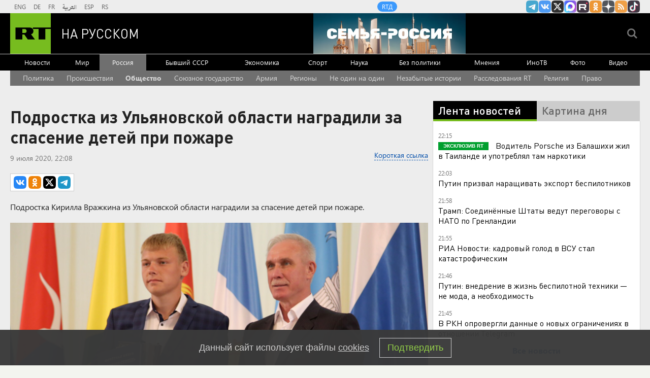

--- FILE ---
content_type: text/html
request_url: https://tns-counter.ru/nc01a**R%3Eundefined*rt_ru/ru/UTF-8/tmsec=rt_ru/194495669***
body_size: -73
content:
BB7F7701696A8F31X1768591153:BB7F7701696A8F31X1768591153

--- FILE ---
content_type: application/javascript
request_url: https://smi2.ru/counter/settings?payload=CMi7AhiqpP3BvDM6JGE1NTM0NDNmLWZkNTEtNGUxOC1hZDY3LTI5MjhhZjA2YmE4Ng&cb=_callbacks____0mkh9id39
body_size: 1525
content:
_callbacks____0mkh9id39("[base64]");

--- FILE ---
content_type: application/javascript; charset=utf-8
request_url: https://mediametrics.ru/partner/inject/online.jsonp.ru.js
body_size: 4917
content:
callbackJsonpMediametrics( [{"id": "93663319", "image": "//mediametrics.ru/partner/inject/img/93663319.jpg", "title": "Поспешишь - людей насмешишь: делюсь историей о том, как я выбрал новую Lada Vesta 1.8 CVT, хотя стоило не торопиться и прислушаться к практичному другу", "source": "progorodsamara.ru", "link": "//mediametrics.ru/click;mmet/site_ru?//mediametrics.ru/rating/ru/online.html?article=93663319", "favicon": "//mediametrics.ru/favicon/progorodsamara.ru.ico"},{"id": "25645730", "image": "//mediametrics.ru/partner/inject/img/25645730.jpg", "title": "На всей территории Украины объявлена воздушная тревога", "source": "svpressa.ru", "link": "//mediametrics.ru/click;mmet/site_ru?//mediametrics.ru/rating/ru/online.html?article=25645730", "favicon": "//mediametrics.ru/favicon/svpressa.ru.ico"},{"id": "60875918", "image": "//mediametrics.ru/partner/inject/img/60875918.jpg", "title": "В ГД назвали средний размер социальной пенсии в 2026 году", "source": "russian.rt.com", "link": "//mediametrics.ru/click;mmet/site_ru?//mediametrics.ru/rating/ru/online.html?article=60875918", "favicon": "//mediametrics.ru/favicon/russian.rt.com.ico"},{"id": "5894294", "image": "//mediametrics.ru/partner/inject/img/5894294.jpg", "title": "Умер основатель компании Ginza Project Вадим Лапин", "source": "vedomosti.ru", "link": "//mediametrics.ru/click;mmet/site_ru?//mediametrics.ru/rating/ru/online.html?article=5894294", "favicon": "//mediametrics.ru/favicon/vedomosti.ru.ico"},{"id": "35467534", "image": "//mediametrics.ru/partner/inject/img/35467534.jpg", "title": "Берем рулон фольги - и дом прогревается за 30 минут, даже когда за окном мороз −40", "source": "progorod43.ru", "link": "//mediametrics.ru/click;mmet/site_ru?//mediametrics.ru/rating/ru/online.html?article=35467534", "favicon": "//mediametrics.ru/favicon/progorod43.ru.ico"},{"id": "63719813", "image": "//mediametrics.ru/partner/inject/img/63719813.jpg", "title": "Смерть русского хирурга в Таиланде обрастает странными деталями: В Сеть слили то, что не знают даже родители", "source": "kp.ru", "link": "//mediametrics.ru/click;mmet/site_ru?//mediametrics.ru/rating/ru/online.html?article=63719813", "favicon": "//mediametrics.ru/favicon/kp.ru.ico"},{"id": "77290000", "image": "//mediametrics.ru/partner/inject/img/77290000.jpg", "title": "Грехи не смываются: 5 вещей, которые категорически нельзя делать на Крещение", "source": "pnz.ru", "link": "//mediametrics.ru/click;mmet/site_ru?//mediametrics.ru/rating/ru/online.html?article=77290000", "favicon": "//mediametrics.ru/favicon/pnz.ru.ico"},{"id": "37485135", "image": "//mediametrics.ru/partner/inject/img/37485135.jpg", "title": "Новые правила 2026: банки блокируют переводы между своими накопительными счетами - как этого избежать", "source": "pnz.ru", "link": "//mediametrics.ru/click;mmet/site_ru?//mediametrics.ru/rating/ru/online.html?article=37485135", "favicon": "//mediametrics.ru/favicon/pnz.ru.ico"},{"id": "44944007", "image": "//mediametrics.ru/partner/inject/img/44944007.jpg", "title": "«Глаза-то грустные»: Полина Диброва и Роман Товстик расстались после праздников ✿✔️ TVCenter.ru", "source": "www.tvcenter.ru", "link": "//mediametrics.ru/click;mmet/site_ru?//mediametrics.ru/rating/ru/online.html?article=44944007", "favicon": "//mediametrics.ru/favicon/www.tvcenter.ru.ico"},{"id": "43539180", "image": "//mediametrics.ru/partner/inject/img/43539180.jpg", "title": "Сводка с фронтов СВО 16 января: Купянское наступление захлебнулось. В городе расстреляли целый батальон. Танковый кулак - прощай, Харьков", "source": "newsbash.ru", "link": "//mediametrics.ru/click;mmet/site_ru?//mediametrics.ru/rating/ru/online.html?article=43539180", "favicon": "//mediametrics.ru/favicon/newsbash.ru.ico"},{"id": "21441535", "image": "//mediametrics.ru/partner/inject/img/21441535.jpg", "title": "Открыт новый «украинский фронт». «Орешник» провалился, что дальше? Тимошенко всех сдала: главное к 21:00", "source": "www.kapital-rus.ru", "link": "//mediametrics.ru/click;mmet/site_ru?//mediametrics.ru/rating/ru/online.html?article=21441535", "favicon": "//mediametrics.ru/favicon/www.kapital-rus.ru.ico"},{"id": "43206659", "image": "//mediametrics.ru/partner/inject/img/43206659.jpg", "title": "В областном центре изменились тарифы на тепловую энергию, горячую воду и теплоноситель", "source": "vedtver.ru", "link": "//mediametrics.ru/click;mmet/site_ru?//mediametrics.ru/rating/ru/online.html?article=43206659", "favicon": "//mediametrics.ru/favicon/vedtver.ru.ico"},{"id": "7472132", "image": "//mediametrics.ru/partner/inject/img/7472132.jpg", "title": "В Сызрани на Крещение ожидается настоящий трескучий крещенский мороз - но скоро погода сменится", "source": "syzran-small.ru", "link": "//mediametrics.ru/click;mmet/site_ru?//mediametrics.ru/rating/ru/online.html?article=7472132", "favicon": "//mediametrics.ru/favicon/syzran-small.ru.ico"},{"id": "90933261", "image": "//mediametrics.ru/partner/inject/img/90933261.jpg", "title": "Обанкротившуюся бизнесвумен из Парголово переселили из коттеджа за 52 млн в социальный минимум", "source": "fontanka.ru", "link": "//mediametrics.ru/click;mmet/site_ru?//mediametrics.ru/rating/ru/online.html?article=90933261", "favicon": "//mediametrics.ru/favicon/fontanka.ru.ico"},{"id": "9433126", "image": "//mediametrics.ru/partner/inject/img/9433126.jpg", "title": "Преобразятся до неузнаваемости: Володина пророчит тотальные изменения сразу 4 знакам в январе", "source": "progorod76.ru", "link": "//mediametrics.ru/click;mmet/site_ru?//mediametrics.ru/rating/ru/online.html?article=9433126", "favicon": "//mediametrics.ru/favicon/progorod76.ru.ico"},{"id": "15257641", "image": "//mediametrics.ru/partner/inject/img/15257641.jpg", "title": "Врач частной клиники в Архангельске предстанет перед судом из-за гибели пациентки - Общество", "source": "www.news29.ru", "link": "//mediametrics.ru/click;mmet/site_ru?//mediametrics.ru/rating/ru/online.html?article=15257641", "favicon": "//mediametrics.ru/favicon/www.news29.ru.ico"},{"id": "37576764", "image": "//mediametrics.ru/partner/inject/img/37576764.jpg", "title": "5 гениальных находок для кухни с Wildberries и Ozon: все подруги меня спрашивают: &quot;Где взяла?&quot;", "source": "newtambov.ru", "link": "//mediametrics.ru/click;mmet/site_ru?//mediametrics.ru/rating/ru/online.html?article=37576764", "favicon": "//mediametrics.ru/favicon/newtambov.ru.ico"},{"id": "35723342", "image": "//mediametrics.ru/partner/inject/img/35723342.jpg", "title": "Индия и Израиль договорились обустроить отрасль добычи пищи из моря", "source": "rossaprimavera.ru", "link": "//mediametrics.ru/click;mmet/site_ru?//mediametrics.ru/rating/ru/online.html?article=35723342", "favicon": "//mediametrics.ru/favicon/rossaprimavera.ru.ico"},{"id": "29623394", "image": "//mediametrics.ru/partner/inject/img/29623394.jpg", "title": "Полицейские открыли огонь по Porsche, который протаранил авто ДПС", "source": "ren.tv", "link": "//mediametrics.ru/click;mmet/site_ru?//mediametrics.ru/rating/ru/online.html?article=29623394", "favicon": "//mediametrics.ru/favicon/ren.tv.ico"},{"id": "75849854", "image": "//mediametrics.ru/partner/inject/img/75849854.jpg", "title": "Глава Каменска-Уральского встретился с руководителями городских СМИ 📢", "source": "www.ku66.ru", "link": "//mediametrics.ru/click;mmet/site_ru?//mediametrics.ru/rating/ru/online.html?article=75849854", "favicon": "//mediametrics.ru/favicon/www.ku66.ru.ico"},{"id": "61342892", "image": "//mediametrics.ru/partner/inject/img/61342892.jpg", "title": "Бурыс", "source": "ye102.ru", "link": "//mediametrics.ru/click;mmet/site_ru?//mediametrics.ru/rating/ru/online.html?article=61342892", "favicon": "//mediametrics.ru/favicon/ye102.ru.ico"},{"id": "58115266", "image": "//mediametrics.ru/partner/inject/img/58115266.jpg", "title": "Спят на снегу и пьют ром: британских солдат отправили на учения в Норвегию", "source": "ren.tv", "link": "//mediametrics.ru/click;mmet/site_ru?//mediametrics.ru/rating/ru/online.html?article=58115266", "favicon": "//mediametrics.ru/favicon/ren.tv.ico"},{"id": "49919184", "image": "//mediametrics.ru/partner/inject/img/49919184.jpg", "title": "В Одессе сотрудники ТЦК удерживали мужчину и требовали $6 тысяч за освобождение", "source": "russian.rt.com", "link": "//mediametrics.ru/click;mmet/site_ru?//mediametrics.ru/rating/ru/online.html?article=49919184", "favicon": "//mediametrics.ru/favicon/russian.rt.com.ico"},{"id": "66733265", "image": "//mediametrics.ru/partner/inject/img/66733265.jpg", "title": "Лэндри: Трамп серьезно настроен в отношении Гренландии", "source": "svpressa.ru", "link": "//mediametrics.ru/click;mmet/site_ru?//mediametrics.ru/rating/ru/online.html?article=66733265", "favicon": "//mediametrics.ru/favicon/svpressa.ru.ico"},{"id": "13195480", "image": "//mediametrics.ru/partner/inject/img/13195480.jpg", "title": "Мурманчанку в крови отправили на перевязку через целый район", "source": "severpost.ru", "link": "//mediametrics.ru/click;mmet/site_ru?//mediametrics.ru/rating/ru/online.html?article=13195480", "favicon": "//mediametrics.ru/favicon/severpost.ru.ico"},{"id": "11863265", "image": "//mediametrics.ru/partner/inject/img/11863265.jpg", "title": "В Новосибирск пришли аномальные морозы: 10 фото, от которых стынет кровь", "source": "sib.fm", "link": "//mediametrics.ru/click;mmet/site_ru?//mediametrics.ru/rating/ru/online.html?article=11863265", "favicon": "//mediametrics.ru/favicon/sib.fm.ico"},{"id": "6419686", "image": "//mediametrics.ru/partner/inject/img/6419686.jpg", "title": "Задержанный со стрельбой в Балашихе водитель Porsche ранее был судим", "source": "russian.rt.com", "link": "//mediametrics.ru/click;mmet/site_ru?//mediametrics.ru/rating/ru/online.html?article=6419686", "favicon": "//mediametrics.ru/favicon/russian.rt.com.ico"},{"id": "43278569", "image": "//mediametrics.ru/partner/inject/img/43278569.jpg", "title": "Около 100 комплектов останков нашли в подвале у жителя Филадельфии", "source": "tvkrasnodar.ru", "link": "//mediametrics.ru/click;mmet/site_ru?//mediametrics.ru/rating/ru/online.html?article=43278569", "favicon": "//mediametrics.ru/favicon/tvkrasnodar.ru.ico"},{"id": "82016611", "image": "//mediametrics.ru/partner/inject/img/82016611.jpg", "title": "12 января загруженность дорог — 3 балла", "source": "newsler.ru", "link": "//mediametrics.ru/click;mmet/site_ru?//mediametrics.ru/rating/ru/online.html?article=82016611", "favicon": "//mediametrics.ru/favicon/newsler.ru.ico"},{"id": "60770672", "image": "//mediametrics.ru/partner/inject/img/60770672.jpg", "title": "Ночью в Каменске-Уральском произошёл пожар на территории завода 📢", "source": "www.ku66.ru", "link": "//mediametrics.ru/click;mmet/site_ru?//mediametrics.ru/rating/ru/online.html?article=60770672", "favicon": "//mediametrics.ru/favicon/www.ku66.ru.ico"},{"id": "23037320", "image": "//mediametrics.ru/partner/inject/img/23037320.jpg", "title": "Росстат сообщил о снижении цен на овощи в сентябре 2025 года", "source": "ridus.ru", "link": "//mediametrics.ru/click;mmet/site_ru?//mediametrics.ru/rating/ru/online.html?article=23037320", "favicon": "//mediametrics.ru/favicon/ridus.ru.ico"},{"id": "83195302", "image": "//mediametrics.ru/partner/inject/img/83195302.jpg", "title": "Трамп пригрозил пошлинами странам-противникам контроля США над Гренландией", "source": "www.forbes.ru", "link": "//mediametrics.ru/click;mmet/site_ru?//mediametrics.ru/rating/ru/online.html?article=83195302", "favicon": "//mediametrics.ru/favicon/www.forbes.ru.ico"},{"id": "53601730", "image": "//mediametrics.ru/partner/inject/img/53601730.jpg", "title": "Роскомнадзор опроверг сообщения о новых ограничениях к Telegram", "source": "ria.ru", "link": "//mediametrics.ru/click;mmet/site_ru?//mediametrics.ru/rating/ru/online.html?article=53601730", "favicon": "//mediametrics.ru/favicon/ria.ru.ico"},{"id": "33844688", "image": "//mediametrics.ru/partner/inject/img/33844688.jpg", "title": "В Твери лучшим следователем регионального УМВД стала старший лейтенант Елена Руденко", "source": "tverigrad.ru", "link": "//mediametrics.ru/click;mmet/site_ru?//mediametrics.ru/rating/ru/online.html?article=33844688", "favicon": "//mediametrics.ru/favicon/tverigrad.ru.ico"},{"id": "47504853", "image": "//mediametrics.ru/partner/inject/img/47504853.jpg", "title": "Захарова пошутила про суд над Тимошенко и коррупцию на Украине", "source": "vedomosti.ru", "link": "//mediametrics.ru/click;mmet/site_ru?//mediametrics.ru/rating/ru/online.html?article=47504853", "favicon": "//mediametrics.ru/favicon/vedomosti.ru.ico"},{"id": "62194160", "image": "//mediametrics.ru/partner/inject/img/62194160.jpg", "title": "Эндокринолог Сидорова: детский организм развивается скачками - RT Russia - Медиаплатформа МирТесен", "source": "social.rt.com", "link": "//mediametrics.ru/click;mmet/site_ru?//mediametrics.ru/rating/ru/online.html?article=62194160", "favicon": "//mediametrics.ru/favicon/social.rt.com.ico"},{"id": "39478790", "image": "//mediametrics.ru/partner/inject/img/39478790.jpg", "title": "Протаранивший авто ДПС в Балашихе водитель отказался от медосвидетельствования", "source": "ren.tv", "link": "//mediametrics.ru/click;mmet/site_ru?//mediametrics.ru/rating/ru/online.html?article=39478790", "favicon": "//mediametrics.ru/favicon/ren.tv.ico"},{"id": "13687306", "image": "//mediametrics.ru/partner/inject/img/13687306.jpg", "title": "Минтруд: более 40 различных выплат будут проиндексированы в России с 1 февраля", "source": "russian.rt.com", "link": "//mediametrics.ru/click;mmet/site_ru?//mediametrics.ru/rating/ru/online.html?article=13687306", "favicon": "//mediametrics.ru/favicon/russian.rt.com.ico"},{"id": "51448331", "image": "//mediametrics.ru/partner/inject/img/51448331.jpg", "title": "Колоссальный «суперкорабль» всплыл из глубин у берегов Дании", "source": "tvkrasnodar.ru", "link": "//mediametrics.ru/click;mmet/site_ru?//mediametrics.ru/rating/ru/online.html?article=51448331", "favicon": "//mediametrics.ru/favicon/tvkrasnodar.ru.ico"},{"id": "78621195", "image": "//mediametrics.ru/partner/inject/img/78621195.jpg", "title": "Аферисты придумали новую «высокотехнологичную» схему", "source": "www.bashinform.ru", "link": "//mediametrics.ru/click;mmet/site_ru?//mediametrics.ru/rating/ru/online.html?article=78621195", "favicon": "//mediametrics.ru/favicon/www.bashinform.ru.ico"},{"id": "4831763", "image": "//mediametrics.ru/partner/inject/img/4831763.jpg", "title": "Две недели тишины прерваны: Путин выступил с жёстким посланием — «Орешник» провалился, что дальше?", "source": "www.kapital-rus.ru", "link": "//mediametrics.ru/click;mmet/site_ru?//mediametrics.ru/rating/ru/online.html?article=4831763", "favicon": "//mediametrics.ru/favicon/www.kapital-rus.ru.ico"},{"id": "49296952", "image": "//mediametrics.ru/partner/inject/img/49296952.jpg", "title": "Не стало замначальника МЧС Коми Константина Сухарева", "source": "komiinform.ru", "link": "//mediametrics.ru/click;mmet/site_ru?//mediametrics.ru/rating/ru/online.html?article=49296952", "favicon": "//mediametrics.ru/favicon/komiinform.ru.ico"},{"id": "63891000", "image": "//mediametrics.ru/partner/inject/img/63891000.jpg", "title": "Автоледи, по чьей вине погиб североморец, ждет суд", "source": "www.mvestnik.ru", "link": "//mediametrics.ru/click;mmet/site_ru?//mediametrics.ru/rating/ru/online.html?article=63891000", "favicon": "//mediametrics.ru/favicon/www.mvestnik.ru.ico"},{"id": "81185356", "image": "//mediametrics.ru/partner/inject/img/81185356.jpg", "title": "Полуоткаты за полушпалы", "source": "www.kommersant.ru", "link": "//mediametrics.ru/click;mmet/site_ru?//mediametrics.ru/rating/ru/online.html?article=81185356", "favicon": "//mediametrics.ru/favicon/www.kommersant.ru.ico"},{"id": "11318866", "image": "//mediametrics.ru/partner/inject/img/11318866.jpg", "title": "Покажите ваши лайки", "source": "www.kommersant.ru", "link": "//mediametrics.ru/click;mmet/site_ru?//mediametrics.ru/rating/ru/online.html?article=11318866", "favicon": "//mediametrics.ru/favicon/www.kommersant.ru.ico"},{"id": "31668841", "image": "//mediametrics.ru/partner/inject/img/31668841.jpg", "title": "В России с 1 февраля маткапитал на первого ребенка вырастет до 729 тысяч рублей — Новости за 16.01.2026", "source": "rzn.info", "link": "//mediametrics.ru/click;mmet/site_ru?//mediametrics.ru/rating/ru/online.html?article=31668841", "favicon": "//mediametrics.ru/favicon/rzn.info.ico"}] );